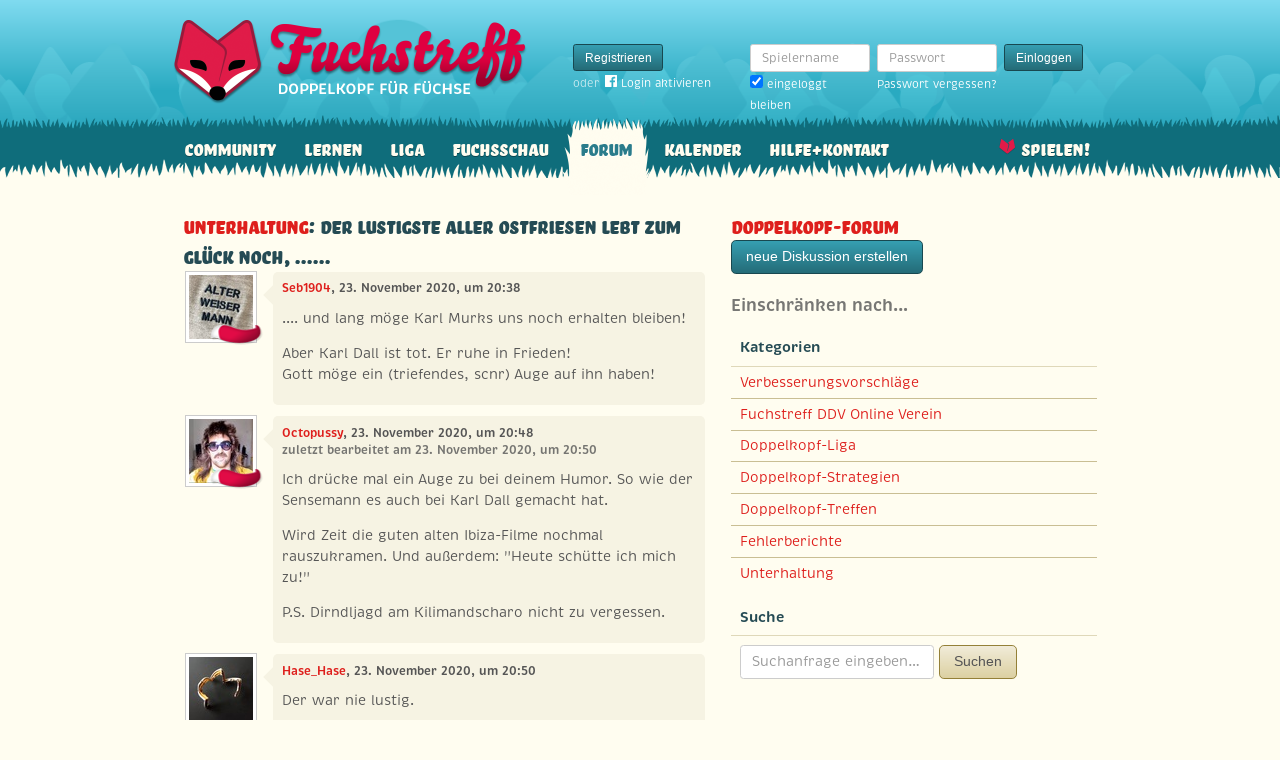

--- FILE ---
content_type: text/html; charset=utf-8
request_url: https://www.fuchstreff.de/forum/diskussionen/31127-der-lustigste-aller-ostfriesen-lebt-zum-gl-ck-noch/kommentare
body_size: 4766
content:
<!DOCTYPE html>
<html xmlns:fb="http://www.facebook.com/2008/fbml" lang="de" class="no-js">
  <head>
    <title>Doppelkopf-Forum: Unterhaltung: Der lustigste aller Ostfriesen lebt zum Glück noch, ......</title>

    <meta name="csrf-param" content="authenticity_token" />
<meta name="csrf-token" content="xWwMp+WthQqRHSDTLQdFMA05JZSTW5L+zbljrw7t91w=" />
    <meta http-equiv="Content-Type" content="text/html; charset=UTF-8">
    <meta http-equiv="content-language" content="de">
    <meta name="author" content="Skatstube GmbH">
    <meta name="description" content="Bei Fuchstreff findest Du das größte Doppelkopf-Forum. Hier dreht sich alles um Doppelkopf und was Doppelkopf-Spieler sonst noch interessiert.">
    <meta name="keywords" content="Doppelkopf, Doppelkopf online, Internet-Doppelkopf, Online-Doppelkopf, Internet-Doppelkopf, Fuchstreff Community">
    <meta http-equiv="imagetoolbar" content="no">
    <meta name="viewport" content="width=device-width, initial-scale=1, user-scalable=no, shrink-to-fit=no">
    <meta name="application-name" content="Fuchstreff">
    <meta name="msapplication-TileImage" content="/images/fuchstreff/launch-icon/win8-tile-icon.png">
    <meta name="msapplication-TileColor" content="#096c7c">
    
    <link rel="shortcut icon" href="/images/redesign/fuchstreff/favicon.ico">
    <link rel="apple-touch-icon-precomposed" href="/images/fuchstreff/launch-icon/apple-touch-icon_iphone.png">
    <link rel="apple-touch-icon-precomposed" sizes="72x72"   href="/images/fuchstreff/launch-icon/apple-touch-icon_ipad.png">
    <link rel="apple-touch-icon-precomposed" sizes="114x114" href="/images/fuchstreff/launch-icon/apple-touch-icon_iphone@2x.png">
    <link rel="apple-touch-icon-precomposed" sizes="144x144" href="/images/fuchstreff/launch-icon/apple-touch-icon_ipad@2x.png">
    <link rel="alternate" type="application/rss+xml" title="RSS" href="https://www.fuchstreff.de/blog.rss">
    <meta name="apple-itunes-app" content="app-id=410340865" />

    

    <script type="text/javascript" src="https://use.typekit.com/wuc0bjh.js"></script>
    <script type="text/javascript" charset="utf-8">
      try { Typekit.load(); } catch(e) {}
    </script>

    <link rel="stylesheet" media="screen" href="https://www.fuchstreff.de/webpack/fuchstreff-6ac3047dabe6cf096aa9.css" />
  </head>


  <body class="">
    <header>
      <div class="container header-content">
          <a href="/" class="header-logo "></a>

            <div class="header-login hidden-md-down">
  <div class="header-login-register">
    <a class="btn btn-sm btn-primary" href="/mitglied-werden">Registrieren</a>

    <div class="fb-login" id="fb_login_btn">
      <span id="fb-login-opt-in" class="fb-login-opt-in">
      oder
      <a href="#" class="fb-login-link" id="fb_login_opt_in">
        <div class="fb-login-icon">
          <div class="icon icon-24"><svg xmlns="http://www.w3.org/2000/svg" viewBox="0 0 216 216">
  <path fill="white" d="M204.1 0H11.9C5.3 0 0 5.3 0 11.9v192.2c0 6.6 5.3 11.9 11.9 11.9h103.5v-83.6H87.2V99.8h28.1v-24c0-27.9 17-43.1 41.9-43.1 11.9 0 22.2.9 25.2 1.3v29.2h-17.3c-13.5 0-16.2 6.4-16.2 15.9v20.8h32.3l-4.2 32.6h-28V216h55c6.6 0 11.9-5.3 11.9-11.9V11.9C216 5.3 210.7 0 204.1 0z"></path>
</svg></div>
        </div>
        Login aktivieren
      </a>
      </span>
      <span id="fb-login-btn" class="fb-login-btn" style="display: none">
      oder mit
      <a href="#" class="fb-login-link">
        <div class="fb-login-icon">
          <div class="icon icon-24"><svg xmlns="http://www.w3.org/2000/svg" viewBox="0 0 216 216">
  <path fill="white" d="M204.1 0H11.9C5.3 0 0 5.3 0 11.9v192.2c0 6.6 5.3 11.9 11.9 11.9h103.5v-83.6H87.2V99.8h28.1v-24c0-27.9 17-43.1 41.9-43.1 11.9 0 22.2.9 25.2 1.3v29.2h-17.3c-13.5 0-16.2 6.4-16.2 15.9v20.8h32.3l-4.2 32.6h-28V216h55c6.6 0 11.9-5.3 11.9-11.9V11.9C216 5.3 210.7 0 204.1 0z"></path>
</svg></div>
        </div>
        Anmelden
      </a>
      </span>
    </div>
  </div>

  <form class="header-login-form" action="/login" accept-charset="UTF-8" method="post"><input name="utf8" type="hidden" value="&#x2713;" /><input type="hidden" name="authenticity_token" value="xWwMp+WthQqRHSDTLQdFMA05JZSTW5L+zbljrw7t91w=" />
    <div class="form-group">
      <label class="sr-only" for="login_inline_username">Spielername</label>
      <input type="text" name="login" id="ontop_login" value="" class="form-control form-control-sm" placeholder="Spielername" tabindex="1" />

      <div class="checkbox">
        <label>
          <input type="checkbox" name="remember_me" id="login_inline_remember_me" value="1" tabindex="4" checked="checked" />
          eingeloggt bleiben
        </label>
      </div>
    </div>
    <div class="form-group form-group-submit">
      <label class="sr-only" for="login_inline_password">Passwort</label>
      <input type="password" name="password" id="login_inline_password" value="" class="form-control form-control-sm" placeholder="Passwort" tabindex="2" />
      <button type="submit" class="btn btn-primary btn-sm btn" tabindex="3">Einloggen</button>

      <a class="forgot-pwd" tabindex="5" href="/passwort/vergessen">Passwort vergessen?</a>
    </div>
</form></div>


            <div class="header-login-mobile">
              <a class="btn btn-primary btn-mobile-register" href="/mitglied-werden">Registrieren</a>
                <a id="fb-mobile-login-opt-in" href="#" class="fb-login-opt-in btn btn-primary btn-mobile-fb">
                  <div class="fb-login-icon">
                    <div class="icon icon-24"><svg xmlns="http://www.w3.org/2000/svg" viewBox="0 0 216 216">
  <path fill="white" d="M204.1 0H11.9C5.3 0 0 5.3 0 11.9v192.2c0 6.6 5.3 11.9 11.9 11.9h103.5v-83.6H87.2V99.8h28.1v-24c0-27.9 17-43.1 41.9-43.1 11.9 0 22.2.9 25.2 1.3v29.2h-17.3c-13.5 0-16.2 6.4-16.2 15.9v20.8h32.3l-4.2 32.6h-28V216h55c6.6 0 11.9-5.3 11.9-11.9V11.9C216 5.3 210.7 0 204.1 0z"></path>
</svg></div>
                  </div>
                  aktivieren
                </a>
                <a id="fb-mobile-login-btn" href="#" class="fb-login-btn btn btn-primary btn-mobile-fb" style="display: none">
                  mit
                  <div class="fb-login-icon">
                    <div class="icon icon-24"><svg xmlns="http://www.w3.org/2000/svg" viewBox="0 0 216 216">
  <path fill="white" d="M204.1 0H11.9C5.3 0 0 5.3 0 11.9v192.2c0 6.6 5.3 11.9 11.9 11.9h103.5v-83.6H87.2V99.8h28.1v-24c0-27.9 17-43.1 41.9-43.1 11.9 0 22.2.9 25.2 1.3v29.2h-17.3c-13.5 0-16.2 6.4-16.2 15.9v20.8h32.3l-4.2 32.6h-28V216h55c6.6 0 11.9-5.3 11.9-11.9V11.9C216 5.3 210.7 0 204.1 0z"></path>
</svg></div>
                  </div>
                  anmelden
                </a>



              <a class="btn btn-primary btn-mobile-login" href="/login">Einloggen</a>
            </div>
        <nav class="container header-navbar">
  <ul class="row header-nav clearfix">
    <li class="header-nav-item "><a class="header-nav-link" href="/">Community</a></li>

      <li class="header-nav-item "><a class="header-nav-link" href="/doppelkopf-lernen">Lernen</a></li>
    
    <li class="header-nav-item "><a class="header-nav-link" href="/liga">Liga</a></li>
    <li class="header-nav-item "><a class="header-nav-link" href="/fuchsschau">Fuchsschau</a></li>
    <li class="header-nav-item active"><a class="header-nav-link" href="/forum">Forum</a></li>

      <li class="header-nav-item "><a class="header-nav-link" href="/doppelkopf-kalender">Kalender</a></li>
    
    <li class="header-nav-item "><a class="header-nav-link" href="/hilfe">Hilfe+Kontakt</a></li>
      <li class="header-nav-item header-nav-play">
    <a class="header-nav-link" href="/login">Spielen!</a>
  </li>

  </ul>
</nav>
      </div>
    </header>

    <div class="container content">

      



      
<div class="row">
  <div class="col-md-7">
    <h2 class="h3">
        <a href="/forum/kategorien/1-unterhaltung">Unterhaltung</a>:
        Der lustigste aller Ostfriesen lebt zum Glück noch, ......
    </h2>
    <div class="conversation">
        <div class="conversation-item" id="kommentar_1">
    <div class="conversation-item-user">
      <a class="avatar avatar-medium premium-regular regular" data-userid="18994" data-username="Seb1904" href="/profile/Seb1904">
        <div class="avatar-photo">
          <img alt="Seb1904" title="Seb1904" class="avatar-img" src="https://f.uchstreff.de/uploads/profiles/images/000/018/992/teaser/31CD5369_5309_4731_9D28_46BCC0A298FC.jpg" width="64" height="64" />
        </div>
        <div class="avatar-username">
          Seb1904
        </div>
      </a>
    </div>
    <div class="conversation-item-content">
      <div class="conversation-item-arrow"></div>
      <p class="conversation-item-header">
        <a data-userid="18994" data-username="Seb1904" class="profile-link" href="/profile/Seb1904">Seb1904</a>, 23. November 2020, um 20:38
      </p>

      <div class="conversation-item-text ">
        <p>.... und lang möge Karl Murks uns noch erhalten bleiben!</p>

<p>Aber Karl Dall ist tot. Er ruhe in Frieden!
<br />Gott möge ein (triefendes, scnr) Auge auf ihn haben!</p>
      </div>


      <div class="conversation-item-options">


      </div>

    </div>
  </div>

  <div class="conversation-item" id="kommentar_2">
    <div class="conversation-item-user">
      <a class="avatar avatar-medium premium-regular regular" data-userid="102064" data-username="Octopussy" href="/profile/Octopussy">
        <div class="avatar-photo">
          <img alt="Octopussy" title="Octopussy" class="avatar-img" src="https://f.uchstreff.de/uploads/profiles/images/000/101/593/teaser/2008_12_14_Sandro_T_nder.jpg" width="64" height="64" />
        </div>
        <div class="avatar-username">
          Octopussy
        </div>
      </a>
    </div>
    <div class="conversation-item-content">
      <div class="conversation-item-arrow"></div>
      <p class="conversation-item-header">
        <a data-userid="102064" data-username="Octopussy" class="profile-link" href="/profile/Octopussy">Octopussy</a>, 23. November 2020, um 20:48
          <br>
          <span class="muted">zuletzt bearbeitet am 23. November 2020, um 20:50</span>
      </p>

      <div class="conversation-item-text ">
        <p>Ich drücke mal ein Auge zu bei deinem Humor. So wie der Sensemann es auch bei Karl Dall gemacht hat.</p>

<p>Wird Zeit die guten alten Ibiza-Filme nochmal rauszukramen. Und außerdem: "Heute schütte ich mich zu!"</p>

<p>P.S. Dirndljagd am Kilimandscharo nicht zu vergessen.</p>
      </div>


      <div class="conversation-item-options">


      </div>

    </div>
  </div>

  <div class="conversation-item" id="kommentar_3">
    <div class="conversation-item-user">
      <a class="avatar avatar-medium premium-free free" data-userid="117892" data-username="Hase_Hase" href="/profile/Hase_Hase">
        <div class="avatar-photo">
          <img alt="Hase_Hase" title="Hase_Hase" class="avatar-img" src="https://f.uchstreff.de/uploads/profiles/images/000/116/603/teaser/IMG_20200311_140858.jpg" width="64" height="64" />
        </div>
        <div class="avatar-username">
          Hase_Hase
        </div>
      </a>
    </div>
    <div class="conversation-item-content">
      <div class="conversation-item-arrow"></div>
      <p class="conversation-item-header">
        <a data-userid="117892" data-username="Hase_Hase" class="profile-link" href="/profile/Hase_Hase">Hase_Hase</a>, 23. November 2020, um 20:50
      </p>

      <div class="conversation-item-text ">
        <p>Der war nie lustig.</p>
      </div>


      <div class="conversation-item-options">


      </div>

    </div>
  </div>

  <div class="conversation-item" id="kommentar_4">
    <div class="conversation-item-user">
      <a class="avatar avatar-medium premium-regular regular" data-userid="112911" data-username="worstcase" href="/profile/worstcase">
        <div class="avatar-photo">
          <img alt="worstcase" title="worstcase" class="avatar-img" src="https://f.uchstreff.de/uploads/profiles/images/000/111/890/teaser/Poebeln_im_Regenwald_658x370_2c128a5faadfee90.jpg" width="64" height="64" />
        </div>
        <div class="avatar-username">
          worstcase
        </div>
      </a>
    </div>
    <div class="conversation-item-content">
      <div class="conversation-item-arrow"></div>
      <p class="conversation-item-header">
        <a data-userid="112911" data-username="worstcase" class="profile-link" href="/profile/worstcase">worstcase</a>, 23. November 2020, um 22:17
      </p>

      <div class="conversation-item-text ">
        <p>Humor ist........ wenn man trotzdem lacht</p>
      </div>


      <div class="conversation-item-options">


      </div>

    </div>
  </div>


    </div>
    <p>
      <a href="/forum">zur Übersicht</a> • <a href="#">zum Anfang der Seite</a>
    </p>
  </div>
  <div class="col-md-5">
    <h1 class="h3">
  <a href="/forum/diskussionen">Doppelkopf-Forum</a>
</h1>

<a class="btn btn-primary btn-new-disc" href="/forum/diskussionen/anlegen?forum_or_group_category=forum_category_1">neue Diskussion erstellen</a>

<h4 class="muted">Einschränken nach…</h4>


<div class="card">
  <div class="card-header card-header-sm">
    <h5 class="card-title">Kategorien</h5>
  </div>
  <div class="card-rows card-rows-striped">
      <div class="card-row">
        <a href="/forum/kategorien/2-verbesserungsvorschl-ge">Verbesserungsvorschläge</a>
      </div>
      <div class="card-row">
        <a href="/forum/kategorien/8-fuchstreff-ddv-online-verein">Fuchstreff DDV Online Verein</a>
      </div>
      <div class="card-row">
        <a href="/forum/kategorien/7-doppelkopf-liga">Doppelkopf-Liga</a>
      </div>
      <div class="card-row">
        <a href="/forum/kategorien/4-doppelkopf-strategien">Doppelkopf-Strategien</a>
      </div>
      <div class="card-row">
        <a href="/forum/kategorien/6-doppelkopf-treffen">Doppelkopf-Treffen</a>
      </div>
      <div class="card-row">
        <a href="/forum/kategorien/3-fehlerberichte">Fehlerberichte</a>
      </div>
      <div class="card-row">
        <a href="/forum/kategorien/1-unterhaltung">Unterhaltung</a>
      </div>
  </div>
</div>

<div class="card">
  <div class="card-header card-header-sm">
    <h5 class="card-title">Suche</h5>
  </div>
  <div class="card-block">
    <form class="form-inline" action="/forum/kommentare/search" accept-charset="UTF-8" method="get"><input name="utf8" type="hidden" value="&#x2713;" />
      <div class="form-group">
        <input type="text" name="q" id="q" class="form-control" placeholder="Suchanfrage eingeben…" />
      </div>
      <button type="submit" class="btn btn-secondary">Suchen</button>
</form>  </div>
</div>

  </div>
</div>

    </div>

      <footer class="footer">
  <div class="container">
    <ul class="row footer-bar">
      <li class="footer-item">
        <a href="/doppelkopf-app">iPhone/iPad</a>
      </li>
      <li class="footer-item">
        <a href="/blog">Blog</a>
      </li>
      <li class="footer-item">
        <a href="/shop">Fanshop</a>
      </li>
      <li class="footer-item">
        <a href="/karte">Karte</a>
      </li>
      <li class="footer-item">
        <a href="/doppelkopf-lexikon">Lexikon</a>
      </li>
      <li class="footer-item">
        <a href="/agb">AGB</a>
      </li>
      <li class="footer-item">
        <a href="/datenschutz">Datenschutz</a>
      </li>
      <li class="footer-item">
        <a href="/impressum">Impressum</a>
      </li>
    </ul>
  </div>
</footer>




    <div id="cbcookie" style="display:none"></div>

    <script type="text/template" id="rte_cards_template">
      <div class="rte-panel">
  <a href="#" class="rte-panel-toggle">Karten einfügen</a>
  <span class="rte-panel-title">Klick auf eine Karte um sie im Text einzufügen!</span>
  <div class="rte-panel-content rte-panel-content-cards">
    <% _.each(["E", "G", "H", "S"], function(suit) { %>
    <ul class="rte-panel-cards">
      <% _.each(App.allowedCards, function(rank) { %>
      <li class="rte-panel-card card-icon card-icon-<%= window.selectedDeck %> card-icon-<%= suit %><%= rank %>" data-wysihtml5-command="insertImage" data-wysihtml5-command-value="<%= location.origin %>/images/redesign/cards/<%= window.selectedDeck %>/icons/<%= suit %><%= rank %>.png">
        <%= suit %><%= rank %>
      </li>
      <% }); %>
    </ul>
    <% }); %>
  </div>
</div>

    </script>
    <script src="https://www.fuchstreff.de/webpack/fuchstreff-6ac3047dabe6cf096aa9.js"></script>
    <div id="fb-root"></div>
<script>
  window.__on_fb_load = {}

  window.fbAsyncInit = function() {
    FB.init({appId: '112898598875005', status: true, cookie: true, xfbml: true, oauth: true});
    window.onFacebookLogin = function(){
      if (FB.getAuthResponse()) {
        window.location.href = '/facebook/?fb_connect=1';
      } else {
        alert("Wir können Dich nicht per Facebook einloggen, weil Du keine Cookies von anderen Seiten zulässt. Bitte ändere Deine Browser-Einstellungen, oder melde Dich per E-Mail an.");
      }
    }
    window.setTimeout(
      function(){
        window.fb_jssdk_loaded = true;
        for (c in window.__on_fb_load) {
          if (c.substring(0,2) == "__") {
            window.__on_fb_load[c]()
          }
        }
      }
    , 500)
  }

  function load_fb_jssdk(d) {
     var js, id = 'facebook-jssdk'; if (d.getElementById(id)) {return;}
     js = d.createElement('script'); js.id = id; js.async = true;
     js.src = "//connect.facebook.net/de_DE/all.js";
     d.getElementsByTagName('head')[0].appendChild(js);
  }

  window.__on_fb_load["__likes"] = function() {
    $(".fb-likes-noscript").hide()
    $(".fb-likes").show()
    $(".fb-like-widget-noscript").hide()
    $(".fb-like-widget").show()
  }

</script>

      <script type="text/javascript">
    $("#fb_login_btn").on("click", function(event) {
      event.preventDefault()

      if (window.fb_jssdk_loaded) {
        FB.login(onFacebookLogin, { scope: "email" });
      } else {
        window.__on_fb_load["__header_login"] = function() {
          $(".fb-login-opt-in").hide()
          $(".fb-login-btn").show()
        }
      }

      load_fb_jssdk(document)
    })
  </script>
                <script type="text/javascript">
                  $(".btn-mobile-fb").on("click", function(event) {
                    event.preventDefault();

                    if (window.fb_jssdk_loaded) {
                      FB.login(onFacebookLogin, { scope: "email" });
                    } else {
                      window.__on_fb_load["__teaser_login"] = function() {
                        $(".fb-login-opt-in").hide()
                        $(".fb-login-btn").show()
                      }
                    }

                    load_fb_jssdk(document)
                  });
                </script>

  <script defer src="https://static.cloudflareinsights.com/beacon.min.js/vcd15cbe7772f49c399c6a5babf22c1241717689176015" integrity="sha512-ZpsOmlRQV6y907TI0dKBHq9Md29nnaEIPlkf84rnaERnq6zvWvPUqr2ft8M1aS28oN72PdrCzSjY4U6VaAw1EQ==" data-cf-beacon='{"version":"2024.11.0","token":"c30983549d7a4d70bd183ceee2a7d3b1","r":1,"server_timing":{"name":{"cfCacheStatus":true,"cfEdge":true,"cfExtPri":true,"cfL4":true,"cfOrigin":true,"cfSpeedBrain":true},"location_startswith":null}}' crossorigin="anonymous"></script>
</body>
</html>
